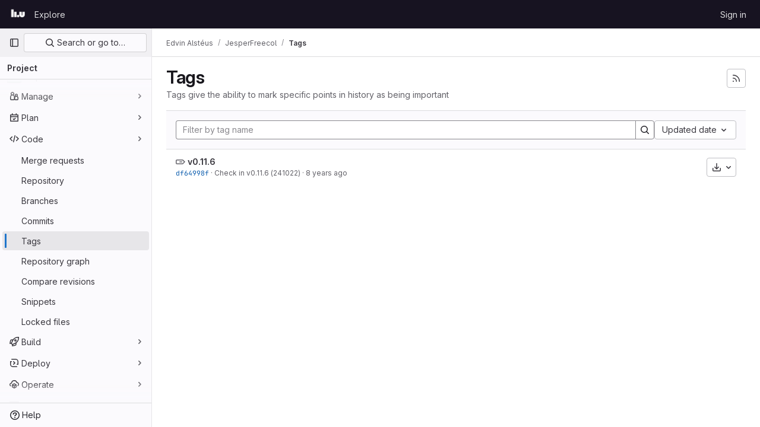

--- FILE ---
content_type: application/javascript
request_url: https://gitlab.liu.se/assets/webpack/pages.projects.tags.index.aa32e624.chunk.js
body_size: 14694
content:
(this.webpackJsonp=this.webpackJsonp||[]).push([[1097,21],{324:function(t,e,o){o("HVBj"),o("tGlJ"),t.exports=o("RePu")},"3A1J":function(t,e,o){"use strict";o.d(e,"a",(function(){return d}));var s=o("lHJB"),n=o("4lAS"),i=o("EldY"),r=o("Pyw5"),l=o.n(r);const a={name:"ClearIconButton",components:{GlButton:n.a},directives:{GlTooltip:s.a},props:{title:{type:String,required:!1,default:()=>Object(i.b)("ClearIconButton.title","Clear")},tooltipContainer:{required:!1,default:!1,validator:t=>!1===t||"string"==typeof t||t instanceof HTMLElement}}};const d=l()({render:function(){var t=this.$createElement;return(this._self._c||t)("gl-button",this._g({directives:[{name:"gl-tooltip",rawName:"v-gl-tooltip.hover",value:{container:this.tooltipContainer},expression:"{ container: tooltipContainer }",modifiers:{hover:!0}}],staticClass:"gl-clear-icon-button",attrs:{variant:"default",category:"tertiary",size:"small",name:"clear",icon:"clear",title:this.title,"aria-label":this.title}},this.$listeners))},staticRenderFns:[]},void 0,a,void 0,!1,void 0,!1,void 0,void 0,void 0)},"3CjL":function(t,e,o){var s=o("6+df"),n=o("3ftC");t.exports=function(t,e,o){return void 0===o&&(o=e,e=void 0),void 0!==o&&(o=(o=n(o))==o?o:0),void 0!==e&&(e=(e=n(e))==e?e:0),s(n(t),e,o)}},"3fen":function(t,e,o){"use strict";o.d(e,"a",(function(){return c})),o.d(e,"b",(function(){return l})),o.d(e,"c",(function(){return u}));var s=o("6npM"),n=o.n(s),i=o("lx39"),r=o.n(i);const l=t=>Boolean(t)&&(r()(t.value)||n()(t.value)||null===t.value),a=function(){let{options:t}=arguments.length>0&&void 0!==arguments[0]?arguments[0]:{};return Array.isArray(t)&&t.every(l)},d=t=>t.length===new Set(t).size,c=t=>t.flatMap(t=>l(t)?t:t.options),u=t=>(t=>t.every(l)||t.every(a))(t)&&(t=>d(c(t).map(t=>{let{value:e}=t;return e})))(t)&&(t=>d(t.filter(a).map(t=>{let{text:e}=t;return e})))(t)},"4Lh3":function(t,e,o){"use strict";o("3UXl"),o("iyoE");var s=o("Bo17"),n=o("fSQg"),i=o("lHJB"),r=o("/lV4"),l={components:{GlDisclosureDropdown:s.a,GlDisclosureDropdownGroup:n.a},directives:{GlTooltip:i.a},props:{downloadLinks:{type:Array,required:!0},downloadArtifacts:{type:Array,required:!0},cssClass:{type:String,required:!1,default:""}},computed:{hasDownloadLinks(){return this.downloadLinks.length},hasDownloadArtifacts(){return this.downloadArtifacts.length},showDownloadArtifactsBorder(){return this.hasDownloadLinks>0},sourceCodeGroup(){const t=this.downloadLinks.map((function(t){return{text:t.text,href:t.path,extraAttrs:{rel:"nofollow",download:""}}}));return{name:this.$options.i18n.downloadSourceCode,items:t}},artifactsGroup(){const t=this.downloadArtifacts.map((function(t){return{text:t.text,href:t.path,extraAttrs:{rel:"nofollow",download:""}}}));return{name:this.$options.i18n.downloadArtifacts,items:t}}},methods:{closeDropdown(){this.$refs.dropdown.close()}},i18n:{defaultLabel:Object(r.__)("Download"),downloadSourceCode:Object(r.__)("Download source code"),downloadArtifacts:Object(r.__)("Download artifacts")}},a=o("tBpV"),d=Object(a.a)(l,(function(){var t=this,e=t._self._c;return e("gl-disclosure-dropdown",{directives:[{name:"gl-tooltip",rawName:"v-gl-tooltip.hover",modifiers:{hover:!0}}],ref:"dropdown",class:t.cssClass,attrs:{"toggle-text":t.$options.i18n.defaultLabel,title:t.$options.i18n.defaultLabel,category:"secondary",placement:"bottom-end",icon:"download","text-sr-only":"","fluid-width":"","data-testid":"download-source-code-button","auto-close":!1}},[t.hasDownloadLinks?e("gl-disclosure-dropdown-group",{attrs:{group:t.sourceCodeGroup,"data-testid":"source-code-group"},on:{action:t.closeDropdown}}):t._e(),t._v(" "),t.hasDownloadArtifacts?e("gl-disclosure-dropdown-group",{attrs:{group:t.artifactsGroup,bordered:t.showDownloadArtifactsBorder,"data-testid":"artifacts-group"},on:{action:t.closeDropdown}}):t._e()],1)}),[],!1,null,null,null);e.a=d.exports},"59DU":function(t,e){t.exports=function(t){return null==t}},"6+df":function(t,e){t.exports=function(t,e,o){return t==t&&(void 0!==o&&(t=t<=o?t:o),void 0!==e&&(t=t>=e?t:e)),t}},"7z1+":function(t,e,o){"use strict";o.d(e,"a",(function(){return p})),o.d(e,"b",(function(){return c})),o.d(e,"c",(function(){return d})),o.d(e,"d",(function(){return u}));var s=o("ewH8"),n=o("KFC0"),i=o.n(n),r=o("lx39"),l=o.n(r),a=o("BglX");const d=t=>Boolean(t)&&(t=>{var e;return(null==t||null===(e=t.text)||void 0===e?void 0:e.length)>0&&!Array.isArray(null==t?void 0:t.items)})(t),c=t=>Boolean(t)&&Array.isArray(t.items)&&Boolean(t.items.length)&&t.items.every(d),u=t=>t.every(d)||t.every(c),g=t=>{const e=t();if(!Array.isArray(e))return!1;const o=e.filter(t=>t.tag);return o.length&&o.every(t=>(t=>{var e,o;return Boolean(t)&&(o=(null===(e=t.componentOptions)||void 0===e?void 0:e.tag)||t.tag,["gl-disclosure-dropdown-group","gl-disclosure-dropdown-item","li"].includes(o))})(t))},h=t=>{const e=t(),o=e.find(t=>Array.isArray(t.children)&&t.children.length);return(o?o.children:e).filter(t=>!l()(t.text)||t.text.trim().length>0).every(t=>(t=>{var e;return[a.c,a.b].includes(null===(e=t.type)||void 0===e?void 0:e.name)||"li"===t.type})(t))},p=t=>!!i()(t)&&(s.default.version.startsWith("3")?h(t):g(t))},BglX:function(t,e,o){"use strict";o.d(e,"a",(function(){return i})),o.d(e,"b",(function(){return n})),o.d(e,"c",(function(){return s}));const s="GlDisclosureDropdownItem",n="GlDisclosureDropdownGroup",i={top:"top",bottom:"bottom"}},Bo17:function(t,e,o){"use strict";o.d(e,"a",(function(){return y}));var s=o("3CjL"),n=o.n(s),i=o("o4PY"),r=o.n(i),l=o("Qog8"),a=o("V5u/"),d=o("XBTk"),c=o("qaCH"),u=o("XiQx"),g=o("fSQg"),h=o("7z1+"),p=o("Pyw5"),f=o.n(p);const m="."+c.a,b="."+u.a;const v={name:"GlDisclosureDropdown",events:{GL_DROPDOWN_SHOWN:a.i,GL_DROPDOWN_HIDDEN:a.h,GL_DROPDOWN_BEFORE_CLOSE:a.e,GL_DROPDOWN_FOCUS_CONTENT:a.g},components:{GlBaseDropdown:c.b,GlDisclosureDropdownItem:u.b,GlDisclosureDropdownGroup:g.a},props:{items:{type:Array,required:!1,default:()=>[],validator:h.d},toggleText:{type:String,required:!1,default:""},textSrOnly:{type:Boolean,required:!1,default:!1},category:{type:String,required:!1,default:d.o.primary,validator:t=>t in d.o},variant:{type:String,required:!1,default:d.z.default,validator:t=>t in d.z},size:{type:String,required:!1,default:"medium",validator:t=>t in d.p},icon:{type:String,required:!1,default:""},disabled:{type:Boolean,required:!1,default:!1},loading:{type:Boolean,required:!1,default:!1},toggleId:{type:String,required:!1,default:()=>r()("dropdown-toggle-btn-")},toggleClass:{type:[String,Array,Object],required:!1,default:null},noCaret:{type:Boolean,required:!1,default:!1},placement:{type:String,required:!1,default:"bottom-start",validator:t=>Object.keys(d.y).includes(t)},toggleAriaLabelledBy:{type:String,required:!1,default:null},listAriaLabelledBy:{type:String,required:!1,default:null},block:{type:Boolean,required:!1,default:!1},dropdownOffset:{type:[Number,Object],required:!1,default:void 0},fluidWidth:{type:Boolean,required:!1,default:!1},autoClose:{type:Boolean,required:!1,default:!0},positioningStrategy:{type:String,required:!1,default:a.k,validator:t=>[a.k,a.l].includes(t)},startOpened:{type:Boolean,required:!1,default:!1}},data:()=>({disclosureId:r()("disclosure-"),nextFocusedItemIndex:null}),computed:{disclosureTag(){var t;return null!==(t=this.items)&&void 0!==t&&t.length||Object(h.a)(this.$scopedSlots.default||this.$slots.default)?"ul":"div"},hasCustomToggle(){return Boolean(this.$scopedSlots.toggle)}},mounted(){this.startOpened&&this.open()},methods:{open(){this.$refs.baseDropdown.open()},close(){this.$refs.baseDropdown.close()},onShow(){this.$emit(a.i)},onBeforeClose(t){this.$emit(a.e,t)},onHide(){this.$emit(a.h),this.nextFocusedItemIndex=null},onKeydown(t){const{code:e}=t,o=this.getFocusableListItemElements();if(o.length<1)return;let s=!0;e===a.j?this.focusItem(0,o):e===a.c?this.focusItem(o.length-1,o):e===a.b?this.focusNextItem(t,o,-1):e===a.a?this.focusNextItem(t,o,1):e===a.d||e===a.m?this.handleAutoClose(t):s=!1,s&&Object(l.k)(t)},getFocusableListItemElements(){var t;const e=null===(t=this.$refs.content)||void 0===t?void 0:t.querySelectorAll(b);return Object(l.c)(Array.from(e||[]))},focusNextItem(t,e,o){const{target:s}=t,i=e.indexOf(s),r=n()(i+o,0,e.length-1);this.focusItem(r,e)},focusItem(t,e){var o;this.nextFocusedItemIndex=t,null===(o=e[t])||void 0===o||o.focus()},closeAndFocus(){this.$refs.baseDropdown.closeAndFocus()},handleAction(t){window.requestAnimationFrame(()=>{this.$emit("action",t)})},handleAutoClose(t){this.autoClose&&t.target.closest(b)&&t.target.closest(m)===this.$refs.baseDropdown.$el&&this.closeAndFocus()},uniqueItemId:()=>r()("disclosure-item-"),isItem:h.c},GL_DROPDOWN_CONTENTS_CLASS:a.f};const y=f()({render:function(){var t=this,e=t.$createElement,o=t._self._c||e;return o("gl-base-dropdown",{ref:"baseDropdown",staticClass:"gl-disclosure-dropdown",attrs:{"aria-labelledby":t.toggleAriaLabelledBy,"arrow-element":t.$refs.disclosureArrow,"toggle-id":t.toggleId,"toggle-text":t.toggleText,"toggle-class":t.toggleClass,"text-sr-only":t.textSrOnly,category:t.category,variant:t.variant,size:t.size,icon:t.icon,disabled:t.disabled,loading:t.loading,"no-caret":t.noCaret,placement:t.placement,block:t.block,offset:t.dropdownOffset,"fluid-width":t.fluidWidth,"positioning-strategy":t.positioningStrategy},on:t._d({},[t.$options.events.GL_DROPDOWN_SHOWN,t.onShow,t.$options.events.GL_DROPDOWN_HIDDEN,t.onHide,t.$options.events.GL_DROPDOWN_BEFORE_CLOSE,t.onBeforeClose,t.$options.events.GL_DROPDOWN_FOCUS_CONTENT,t.onKeydown]),scopedSlots:t._u([t.hasCustomToggle?{key:"toggle",fn:function(){return[t._t("toggle")]},proxy:!0}:null],null,!0)},[t._v(" "),t._t("header"),t._v(" "),o(t.disclosureTag,{ref:"content",tag:"component",class:t.$options.GL_DROPDOWN_CONTENTS_CLASS,attrs:{id:t.disclosureId,"aria-labelledby":t.listAriaLabelledBy||t.toggleId,"data-testid":"disclosure-content",tabindex:"-1"},on:{keydown:t.onKeydown,click:t.handleAutoClose}},[t._t("default",(function(){return[t._l(t.items,(function(e,s){return[t.isItem(e)?[o("gl-disclosure-dropdown-item",{key:t.uniqueItemId(),attrs:{item:e},on:{action:t.handleAction},scopedSlots:t._u(["list-item"in t.$scopedSlots?{key:"list-item",fn:function(){return[t._t("list-item",null,{item:e})]},proxy:!0}:null],null,!0)})]:[o("gl-disclosure-dropdown-group",{key:e.name,attrs:{bordered:0!==s,group:e},on:{action:t.handleAction},scopedSlots:t._u([t.$scopedSlots["group-label"]?{key:"group-label",fn:function(){return[t._t("group-label",null,{group:e})]},proxy:!0}:null,t.$scopedSlots["list-item"]?{key:"default",fn:function(){return t._l(e.items,(function(e){return o("gl-disclosure-dropdown-item",{key:t.uniqueItemId(),attrs:{item:e},on:{action:t.handleAction},scopedSlots:t._u([{key:"list-item",fn:function(){return[t._t("list-item",null,{item:e})]},proxy:!0}],null,!0)})}))},proxy:!0}:null],null,!0)})]]}))]}))],2),t._v(" "),t._t("footer")],2)},staticRenderFns:[]},void 0,v,void 0,!1,void 0,!1,void 0,void 0,void 0)},KnFb:function(t,e,o){"use strict";o.d(e,"a",(function(){return a}));const s=new Map,n=new Set;let i=null;const r=t=>{s.forEach((e,o)=>{let{callback:s,eventTypes:n}=e;const r="click"===t.type&&i||t;if(!o.contains(r.target)&&n.includes(t.type))try{s(t)}catch(t){0}}),"click"===t.type&&(i=null)},l=t=>{i=t};const a={bind:(t,e)=>{const{callback:o,eventTypes:a}=function(t){let{arg:e,value:o,modifiers:s}=t;const n=Object.keys(s);return{callback:o,eventTypes:n.length>0?n:["click"]}}(e);s.has(t)||(s.set(t,{callback:o,eventTypes:a}),(t=>{t.forEach(t=>{n.has(t)||("click"===t&&document.addEventListener("mousedown",l),document.addEventListener(t,r,{capture:!0}),n.add(t))}),i=null})(a))},unbind:t=>{const e=s.get(t);var o;e&&(s.delete(t),(o=e.eventTypes).forEach(t=>{n.has(t)&&[...s.values()].every(e=>{let{eventTypes:o}=e;return!o.includes(t)})&&(document.removeEventListener(t,r),n.delete(t))}),o.includes("click")&&!n.has("click")&&document.removeEventListener("mousedown",l))}}},LMtk:function(t,e,o){"use strict";o.d(e,"a",(function(){return b}));var s=o("ewH8"),n=o("1cpz"),i=o("4lAS"),r=o("PrLL"),l=o("30su"),a=o("NmEs"),d=o("Qhxq"),c=o("/lV4"),u=o("7xOh"),g=Object(u.a)();const h={modalTitle:Object(c.s__)("TagsPage|Permanently delete tag?"),modalTitleProtectedTag:Object(c.s__)("TagsPage|Permanently delete protected tag?"),modalMessage:Object(c.s__)("TagsPage|Deleting the %{strongStart}%{tagName}%{strongEnd} tag cannot be undone."),modalMessageProtectedTag:Object(c.s__)("TagsPage|Deleting the %{strongStart}%{tagName}%{strongEnd} protected tag cannot be undone."),cancelButtonText:Object(c.s__)("TagsPage|Cancel, keep tag"),confirmationText:Object(c.s__)("TagsPage|Are you sure you want to delete this tag?"),confirmationTextProtectedTag:Object(c.s__)("TagsPage|Please type the following to confirm:"),deleteButtonText:Object(c.s__)("TagsPage|Yes, delete tag"),deleteButtonTextProtectedTag:Object(c.s__)("TagsPage|Yes, delete protected tag")};var p={csrf:d.a,components:{GlModal:n.a,GlButton:i.a,GlFormInput:r.a,GlSprintf:l.a},data:()=>({isProtected:!1,tagName:"",path:"",enteredTagName:"",modalId:"delete-tag-modal"}),computed:{title(){const t=this.isProtected?this.$options.i18n.modalTitleProtectedTag:this.$options.i18n.modalTitle;return Object(c.sprintf)(t,{tagName:this.tagName})},message(){const t=this.isProtected?this.$options.i18n.modalMessageProtectedTag:this.$options.i18n.modalMessage;return Object(c.sprintf)(t,{tagName:this.tagName})},undoneWarning(){return Object(c.sprintf)(this.$options.i18n.undoneWarning,{buttonText:this.buttonText})},confirmationText(){return Object(c.sprintf)(this.$options.i18n.confirmationText,{tagName:this.tagName})},buttonText(){return this.isProtected?this.$options.i18n.deleteButtonTextProtectedTag:this.$options.i18n.deleteButtonText},tagNameConfirmed(){return this.enteredTagName===this.tagName},deleteButtonDisabled(){return this.isProtected&&!this.tagNameConfirmed}},mounted(){g.$on("openModal",this.openModal);for(const t of document.querySelectorAll(".js-delete-tag-button"))t.addEventListener("click",this.deleteTagBtnListener.bind(this,t))},destroyed(){g.$off("openModal",this.openModal);for(const t of document.querySelectorAll(".js-delete-tag-button"))t.removeEventListener("click",this.deleteTagBtnListener.bind(this,t))},methods:{deleteTagBtnListener(t){return this.openModal({...t.dataset,isProtected:Object(a.K)(t.dataset.isProtected)})},openModal({isProtected:t,tagName:e,path:o}){this.enteredTagName="",this.isProtected=t,this.tagName=e,this.path=o,this.$refs.modal.show()},submitForm(){this.deleteButtonDisabled||this.$refs.form.submit()},closeModal(){this.$refs.modal.hide()}},i18n:h},f=o("tBpV"),m=Object(f.a)(p,(function(){var t=this,e=t._self._c;return e("gl-modal",{ref:"modal",attrs:{size:"sm","modal-id":t.modalId,title:t.title},scopedSlots:t._u([{key:"modal-footer",fn:function(){return[e("div",{staticClass:"gl-m-0 gl-flex gl-flex-row gl-flex-wrap gl-justify-end"},[e("gl-button",{attrs:{"data-testid":"delete-tag-cancel-button"},on:{click:t.closeModal}},[t._v("\n        "+t._s(t.$options.i18n.cancelButtonText)+"\n      ")]),t._v(" "),e("div",{staticClass:"gl-mr-3"}),t._v(" "),e("gl-button",{ref:"deleteTagButton",attrs:{disabled:t.deleteButtonDisabled,variant:"danger","data-testid":"delete-tag-confirmation-button"},on:{click:t.submitForm}},[t._v(t._s(t.buttonText))])],1)]},proxy:!0}])},[e("div",{attrs:{"data-testid":"modal-message"}},[e("gl-sprintf",{attrs:{message:t.message},scopedSlots:t._u([{key:"strong",fn:function({content:o}){return[e("strong",[t._v(" "+t._s(o)+" ")])]}}])})],1),t._v(" "),e("p",{staticClass:"gl-mt-4"},[e("gl-sprintf",{attrs:{message:t.confirmationText},scopedSlots:t._u([{key:"strong",fn:function({content:o}){return[e("strong",[t._v("\n          "+t._s(o)+"\n        ")])]}}])})],1),t._v(" "),e("form",{ref:"form",attrs:{action:t.path,method:"post"},on:{submit:function(e){return e.preventDefault(),t.submitForm.apply(null,arguments)}}},[t.isProtected?e("div",{staticClass:"gl-mt-4"},[e("p",[e("gl-sprintf",{attrs:{message:t.$options.i18n.confirmationTextProtectedTag},scopedSlots:t._u([{key:"strong",fn:function({content:e}){return[t._v("\n            "+t._s(e)+"\n          ")]}}],null,!1,777410153)}),t._v(" "),e("code",[t._v(" "+t._s(t.tagName)+" ")]),t._v(" "),e("gl-form-input",{staticClass:"gl-mt-4",attrs:{name:"delete_tag_input",type:"text","aria-labelledby":"input-label",autocomplete:"off"},model:{value:t.enteredTagName,callback:function(e){t.enteredTagName=e},expression:"enteredTagName"}})],1)]):t._e(),t._v(" "),e("input",{ref:"method",attrs:{type:"hidden",name:"_method",value:"delete"}}),t._v(" "),e("input",{attrs:{type:"hidden",name:"authenticity_token"},domProps:{value:t.$options.csrf.token}})])])}),[],!1,null,null,null).exports;function b(){const t=document.querySelector(".js-delete-tag-modal");return!!t&&new s.default({el:t,render:t=>t(m)})}},RePu:function(t,e,o){"use strict";o.r(e);o("byxs");var s=o("ewH8"),n=o("ZFQw"),i=(o("3UXl"),o("iyoE"),o("crTv")),r=o("t1Vs"),l=o("3twG"),a=o("/lV4"),d={i18n:{searchPlaceholder:Object(a.s__)("TagsPage|Filter by tag name")},components:{GlCollapsibleListbox:i.a,GlSearchBoxByClick:r.a},inject:["sortOptions","filterTagsPath"],data:()=>({selectedKey:"updated_desc",searchTerm:""}),computed:{selectedSortMethod(){return this.sortOptions[this.selectedKey]},sortOptionsListboxItems(){return Object.entries(this.sortOptions).map((function([t,e]){return{value:t,text:e}}))}},created(){const t=Object(l.q)("sort"),e=Object(l.q)("search");t.length>0&&([this.selectedKey]=t),e.length>0&&([this.searchTerm]=e)},methods:{visitUrlFromOption(t){this.selectedKey=t;const e={};e.search=this.searchTerm.length>0?this.searchTerm:null,e.sort=t;const o=Object(l.B)(e,this.filterTagsPath);Object(l.T)(o)}}},c=o("tBpV"),u=Object(c.a)(d,(function(){var t=this,e=t._self._c;return e("div",{staticClass:"gl-flex gl-flex-col gl-gap-3 md:gl-flex-row"},[e("gl-search-box-by-click",{attrs:{placeholder:t.$options.i18n.searchPlaceholder},on:{submit:function(e){return t.visitUrlFromOption(t.selectedKey)}},model:{value:t.searchTerm,callback:function(e){t.searchTerm=e},expression:"searchTerm"}}),t._v(" "),e("gl-collapsible-listbox",{attrs:{"data-testid":"tags-dropdown",items:t.sortOptionsListboxItems,placement:"bottom-end","toggle-text":t.selectedSortMethod,"toggle-сlass":"gl-w-full"},on:{select:t.visitUrlFromOption},model:{value:t.selectedKey,callback:function(e){t.selectedKey=e},expression:"selectedKey"}})],1)}),[],!1,null,null,null).exports;Object(n.a)();var g=o("LMtk");Object(g.a)(),function(){const t=document.getElementById("js-tags-sort-dropdown");t&&function(t){const{sortOptions:e,filterTagsPath:o}=t.dataset;new s.default({el:t,name:"SortTagsDropdownApp",components:{SortDropdown:u},provide:{sortOptions:JSON.parse(e),filterTagsPath:o},render:function(t){return t(u)}})}(t)}()},"V5u/":function(t,e,o){"use strict";o.d(e,"a",(function(){return l})),o.d(e,"b",(function(){return a})),o.d(e,"c",(function(){return d})),o.d(e,"d",(function(){return c})),o.d(e,"e",(function(){return i})),o.d(e,"f",(function(){return f})),o.d(e,"g",(function(){return r})),o.d(e,"h",(function(){return n})),o.d(e,"i",(function(){return s})),o.d(e,"j",(function(){return u})),o.d(e,"k",(function(){return h})),o.d(e,"l",(function(){return p})),o.d(e,"m",(function(){return g}));const s="shown",n="hidden",i="beforeClose",r="focusContent",l="ArrowDown",a="ArrowUp",d="End",c="Enter",u="Home",g="Space",h="absolute",p="fixed",f="gl-new-dropdown-contents"},XiQx:function(t,e,o){"use strict";o.d(e,"a",(function(){return u})),o.d(e,"b",(function(){return h}));var s=o("0M2I"),n=o("V5u/"),i=o("Qog8"),r=o("XBTk"),l=o("7z1+"),a=o("BglX"),d=o("Pyw5"),c=o.n(d);const u="gl-new-dropdown-item";const g={name:a.c,ITEM_CLASS:u,components:{BLink:s.a},props:{item:{type:Object,required:!1,default:null,validator:l.c},variant:{type:String,default:null,validator:t=>void 0!==r.x[t],required:!1}},computed:{isLink(){var t,e;return"string"==typeof(null===(t=this.item)||void 0===t?void 0:t.href)||"string"==typeof(null===(e=this.item)||void 0===e?void 0:e.to)},isCustomContent(){return Boolean(this.$scopedSlots.default)},itemComponent(){const{item:t}=this;return this.isLink?{is:s.a,attrs:{href:t.href,to:t.to,...t.extraAttrs},listeners:{click:this.action}}:{is:"button",attrs:{...null==t?void 0:t.extraAttrs,type:"button"},listeners:{click:()=>{var e;null==t||null===(e=t.action)||void 0===e||e.call(void 0,t),this.action()}}}},listIndex(){var t,e;return null!==(t=this.item)&&void 0!==t&&null!==(e=t.extraAttrs)&&void 0!==e&&e.disabled?null:0},componentIndex(){var t,e;return null!==(t=this.item)&&void 0!==t&&null!==(e=t.extraAttrs)&&void 0!==e&&e.disabled?null:-1},itemVariant(){var t;return this.variant||(null===(t=this.item)||void 0===t?void 0:t.variant)},classes(){var t,e;return[this.$options.ITEM_CLASS,null!==(t=null===(e=this.item)||void 0===e?void 0:e.wrapperClass)&&void 0!==t?t:"",this.itemVariant&&"default"!==this.itemVariant?"gl-new-dropdown-item-"+this.itemVariant:""]},wrapperListeners(){const t={keydown:this.onKeydown};return this.isCustomContent&&(t.click=this.action),t}},methods:{onKeydown(t){const{code:e}=t;if(e===n.d||e===n.m)if(this.isCustomContent)this.action();else{Object(i.k)(t);const e=new MouseEvent("click",{bubbles:!0,cancelable:!0});var o;if(this.isLink)this.$refs.item.$el.dispatchEvent(e);else null===(o=this.$refs.item)||void 0===o||o.dispatchEvent(e)}},action(){this.$emit("action",this.item)}}};const h=c()({render:function(){var t=this,e=t.$createElement,o=t._self._c||e;return o("li",t._g({class:t.classes,attrs:{tabindex:t.listIndex,"data-testid":"disclosure-dropdown-item"}},t.wrapperListeners),[t._t("default",(function(){return[o(t.itemComponent.is,t._g(t._b({ref:"item",tag:"component",staticClass:"gl-new-dropdown-item-content",attrs:{tabindex:t.componentIndex}},"component",t.itemComponent.attrs,!1),t.itemComponent.listeners),[o("span",{staticClass:"gl-new-dropdown-item-text-wrapper"},[t._t("list-item",(function(){return[t._v("\n          "+t._s(t.item.text)+"\n        ")]}))],2)])]}))],2)},staticRenderFns:[]},void 0,g,void 0,!1,void 0,!1,void 0,void 0,void 0)},ZFQw:function(t,e,o){"use strict";o.d(e,"a",(function(){return i}));o("ZzK0"),o("z6RN"),o("BzOf"),o("byxs");var s=o("ewH8"),n=o("4Lh3");function i(){return document.querySelectorAll(".js-source-code-dropdown").forEach((function(t,e){const{downloadLinks:o,downloadArtifacts:i,cssClass:r}=t.dataset;return new s.default({el:t,name:"SourceCodeDropdown"+(e+1),provide:{downloadLinks:o,downloadArtifacts:i,cssClass:r},render:t=>t(n.a,{props:{downloadLinks:JSON.parse(o)||[],downloadArtifacts:JSON.parse(i)||[],cssClass:r}})})}))}},crTv:function(t,e,o){"use strict";o.d(e,"a",(function(){return A}));var s=o("3CjL"),n=o.n(s),i=o("o4PY"),r=o.n(i),l=o("59DU"),a=o.n(l),d=o("Qog8"),c=o("V5u/"),u=o("XBTk"),g=o("4lAS"),h=o("FkSe"),p=o("ehHk"),f=o("iN9h"),m=o("qaCH"),b=o("EldY"),v=o("zjrD"),y=o("3A1J"),x=o("s1D3"),w=o("Pyw5"),_=o.n(w);const S={name:"GlListboxSearchInput",components:{GlClearIconButton:y.a,GlIcon:x.a},model:{prop:"value",event:"input"},props:{value:{type:String,required:!1,default:""},placeholder:{type:String,required:!1,default:"Search"}},computed:{hasValue(){return Boolean(this.value.length)},inputListeners(){return{...this.$listeners,input:t=>{this.$emit("input",t.target.value)}}}},methods:{clearInput(){this.$emit("input",""),this.focusInput()},focusInput(){this.$refs.input.focus()}}};const O=_()({render:function(){var t=this,e=t.$createElement,o=t._self._c||e;return o("div",{staticClass:"gl-listbox-search"},[o("gl-icon",{staticClass:"gl-listbox-search-icon",attrs:{name:"search-sm",size:12}}),t._v(" "),o("input",t._g({ref:"input",staticClass:"gl-listbox-search-input",attrs:{type:"search","aria-label":t.placeholder,placeholder:t.placeholder},domProps:{value:t.value}},t.inputListeners)),t._v(" "),t.hasValue?o("gl-clear-icon-button",{staticClass:"gl-listbox-search-clear-button",on:{click:function(e){return e.stopPropagation(),t.clearInput.apply(null,arguments)}}}):t._e()],1)},staticRenderFns:[]},void 0,S,void 0,!1,void 0,!1,void 0,void 0,void 0);const C={name:"GlListboxGroup",props:{name:{type:String,required:!0},textSrOnly:{type:Boolean,required:!1,default:!1}},created(){this.nameId=r()("gl-listbox-group-")}};const B=_()({render:function(){var t=this,e=t.$createElement,o=t._self._c||e;return o("ul",{staticClass:"gl-mb-0 gl-pl-0",attrs:{role:"group","aria-labelledby":t.nameId}},[o("li",{staticClass:"gl-pb-2 gl-pl-4 gl-pt-3 gl-text-sm gl-font-bold gl-text-strong",class:{"gl-sr-only":t.textSrOnly},attrs:{id:t.nameId,role:"presentation"}},[t._t("group-label",(function(){return[t._v(t._s(t.name))]}))],2),t._v(" "),t._t("default")],2)},staticRenderFns:[]},void 0,C,void 0,!1,void 0,!1,void 0,void 0,void 0);var I=o("3fen");const k=Symbol("null-key"),T=["gl-border-t-1","gl-border-t-solid","gl-border-t-dropdown-divider","gl-pt-1","gl-mt-2"];const $={name:"GlCollapsibleListbox",HEADER_ITEMS_BORDER_CLASSES:["gl-border-b-1","gl-border-b-solid","gl-border-b-dropdown-divider"],events:{GL_DROPDOWN_SHOWN:c.i,GL_DROPDOWN_HIDDEN:c.h},components:{GlBaseDropdown:m.b,GlListboxItem:v.a,GlListboxGroup:B,GlButton:g.a,GlSearchBoxByType:f.a,GlListboxSearchInput:O,GlLoadingIcon:h.a,GlIntersectionObserver:p.a},model:{prop:"selected",event:"select"},props:{items:{type:Array,required:!1,default:()=>[],validator:I.c},selected:{type:[Array,String,Number],required:!1,default:()=>[]},multiple:{type:Boolean,required:!1,default:!1},toggleText:{type:String,required:!1,default:""},textSrOnly:{type:Boolean,required:!1,default:!1},headerText:{type:String,required:!1,default:""},category:{type:String,required:!1,default:u.o.primary,validator:t=>t in u.o},variant:{type:String,required:!1,default:u.z.default,validator:t=>t in u.z},size:{type:String,required:!1,default:"medium",validator:t=>t in u.p},icon:{type:String,required:!1,default:""},disabled:{type:Boolean,required:!1,default:!1},loading:{type:Boolean,required:!1,default:!1},toggleClass:{type:[String,Array,Object],required:!1,default:null},noCaret:{type:Boolean,required:!1,default:!1},placement:{type:String,required:!1,default:"bottom-start",validator:t=>Object.keys(u.y).includes(t)},isCheckCentered:{type:Boolean,required:!1,default:!1},toggleId:{type:String,required:!1,default:null},toggleAriaLabelledBy:{type:String,required:!1,default:null},listAriaLabelledBy:{type:String,required:!1,default:null},searchable:{type:Boolean,required:!1,default:!1},searching:{type:Boolean,required:!1,default:!1},infiniteScroll:{type:Boolean,required:!1,default:!1},totalItems:{type:Number,required:!1,default:null},infiniteScrollLoading:{type:Boolean,required:!1,default:!1},noResultsText:{type:String,required:!1,default:"No results found"},searchPlaceholder:{type:String,required:!1,default:"Search"},resetButtonLabel:{type:String,required:!1,default:""},showSelectAllButtonLabel:{type:String,required:!1,default:""},block:{type:Boolean,required:!1,default:!1},dropdownOffset:{type:[Number,Object],required:!1,default:void 0},fluidWidth:{type:Boolean,required:!1,default:!1},positioningStrategy:{type:String,required:!1,default:c.k,validator:t=>[c.k,c.l].includes(t)},startOpened:{type:Boolean,required:!1,default:!1},srOnlyResultsLabel:{type:Function,required:!1,default:Object(b.c)("GlCollapsibleListbox.srOnlyResultsLabel","%d result","%d results")}},data:()=>({selectedValues:[],listboxId:r()("listbox-"),nextFocusedItemIndex:null,searchStr:"",topBoundaryVisible:!0,bottomBoundaryVisible:!0}),computed:{toggleIdComputed(){return this.toggleId||r()("dropdown-toggle-btn-")},listboxTag(){return!this.hasItems||Object(I.b)(this.items[0])?"ul":"div"},listboxClasses(){return{"top-scrim-visible":!this.topBoundaryVisible,"bottom-scrim-visible":!this.bottomBoundaryVisible,[c.f]:!0}},itemTag(){return"ul"===this.listboxTag?"li":"div"},flattenedOptions(){return Object(I.a)(this.items)},searchHasOptions(){return this.flattenedOptions.length>0&&this.searchStr},hasItems(){return this.items.length>0},listboxToggleText(){var t;return this.toggleText?this.toggleText:!this.multiple&&this.selectedValues.length?null===(t=this.flattenedOptions.find(t=>{let{value:e}=t;return e===this.selectedValues[0]}))||void 0===t?void 0:t.text:""},selectedIndices(){return this.selectedValues.map(t=>this.flattenedOptions.findIndex(e=>{let{value:o}=e;return o===t})).sort()},showList(){return this.flattenedOptions.length&&!this.searching},showNoResultsText(){return!this.flattenedOptions.length&&!this.searching},announceSRSearchResults(){return this.searchable&&!this.showNoResultsText},headerId(){return this.headerText&&r()("listbox-header-")},showResetButton(){return!!this.resetButtonLabel&&(!!this.hasItems&&(!(!this.selected||0===this.selected.length)&&!this.showSelectAllButton))},showSelectAllButton(){return!!this.showSelectAllButtonLabel&&(!!this.multiple&&(!!this.hasItems&&this.selected.length!==this.flattenedOptions.length))},showIntersectionObserver(){return this.infiniteScroll&&!this.infiniteScrollLoading&&!this.loading&&!this.searching},hasCustomToggle(){return Boolean(this.$scopedSlots.toggle)},hasSelection(){return Boolean(this.selectedValues.length)},toggleButtonClasses(){const t=[this.toggleClass];return this.hasSelection||t.push("!gl-text-subtle"),t},hasHeader(){return this.headerText||this.searchable},hasFooter(){return Boolean(this.$scopedSlots.footer)}},watch:{selected:{immediate:!0,handler(t){Array.isArray(t)?this.selectedValues=[...t]:this.selectedValues=a()(t)?[]:[t]}},items:{handler(){this.$nextTick(()=>{this.observeScroll(),this.searchHasOptions?this.nextFocusedItemIndex=0:this.nextFocusedItemIndex=null})}}},mounted(){this.startOpened&&this.open(),this.observeScroll()},beforeDestroy(){var t;null===(t=this.scrollObserver)||void 0===t||t.disconnect()},methods:{open(){this.$refs.baseDropdown.open()},close(){this.$refs.baseDropdown.close()},groupClasses:t=>0===t?null:T,onShow(){var t;this.searchable?(this.focusSearchInput(),this.searchHasOptions&&(this.nextFocusedItemIndex=0)):this.focusItem(null!==(t=this.selectedIndices[0])&&void 0!==t?t:0,this.getFocusableListItemElements());this.$emit(c.i)},onHide(){this.$emit(c.h),this.nextFocusedItemIndex=null},onKeydown(t){const{code:e,target:o}=t,s=this.getFocusableListItemElements();if(s.length<1)return;let n=!0;const i=o.matches(".gl-listbox-search-input");if(e===c.j){if(i)return;this.focusItem(0,s)}else if(e===c.c){if(i)return;this.focusItem(s.length-1,s)}else if(e===c.b){if(i)return;this.searchable&&0===s.indexOf(o)?(this.focusSearchInput(),this.searchHasOptions||(this.nextFocusedItemIndex=null)):this.focusNextItem(t,s,-1)}else if(e===c.a)i?this.focusItem(0,s):this.focusNextItem(t,s,1);else if(e===c.d&&i){if(this.searchHasOptions&&s.length>0){const t=this.flattenedOptions[0];this.onSelect(t,!this.isSelected(t))}n=!0}else n=!1;n&&Object(d.k)(t)},getFocusableListItemElements(){var t;const e=null===(t=this.$refs.list)||void 0===t?void 0:t.querySelectorAll('[role="option"]');return Array.from(e||[])},focusNextItem(t,e,o){const{target:s}=t,i=e.indexOf(s),r=n()(i+o,0,e.length-1);this.focusItem(r,e)},focusItem(t,e){var o;this.nextFocusedItemIndex=t,null===(o=e[t])||void 0===o||o.focus()},focusSearchInput(){this.$refs.searchBox.focusInput()},onSelect(t,e){this.multiple?this.onMultiSelect(t.value,e):this.onSingleSelect(t.value,e)},isHighlighted(t){return this.nextFocusedItemIndex===this.flattenedOptions.indexOf(t)},isSelected(t){return this.selectedValues.some(e=>e===t.value)},isFocused(t){return this.nextFocusedItemIndex===this.flattenedOptions.indexOf(t)},onSingleSelect(t,e){e&&this.$emit("select",t),this.closeAndFocus()},onMultiSelect(t,e){e?this.$emit("select",[...this.selectedValues,t]):this.$emit("select",this.selectedValues.filter(e=>e!==t))},search(t){this.$emit("search",t)},onResetButtonClicked(){this.$emit("reset")},onSelectAllButtonClicked(){this.$emit("select-all")},closeAndFocus(){this.$refs.baseDropdown.closeAndFocus()},onIntersectionObserverAppear(){this.$emit("bottom-reached")},listboxItemKey:t=>null===t.value?k:t.value,listboxItemMoreItemsAriaAttributes(t){return null===this.totalItems?{}:{"aria-setsize":this.totalItems,"aria-posinset":t+1}},observeScroll(){var t;const e={rootMargin:"8px",root:this.$refs.list,threshold:1};null===(t=this.scrollObserver)||void 0===t||t.disconnect();const o=new IntersectionObserver(t=>{t.forEach(t=>{var e;this[null===(e=t.target)||void 0===e?void 0:e.$__visibilityProp]=t.isIntersecting})},e),s=this.$refs["top-boundary"],n=this.$refs["bottom-boundary"];s&&(s.$__visibilityProp="topBoundaryVisible",o.observe(s)),n&&(n.$__visibilityProp="bottomBoundaryVisible",o.observe(n)),this.scrollObserver=o},isOption:I.b}};const A=_()({render:function(){var t=this,e=t.$createElement,o=t._self._c||e;return o("gl-base-dropdown",{ref:"baseDropdown",attrs:{"aria-haspopup":"listbox","aria-labelledby":t.toggleAriaLabelledBy,block:t.block,"toggle-id":t.toggleIdComputed,"toggle-text":t.listboxToggleText,"toggle-class":t.toggleButtonClasses,"text-sr-only":t.textSrOnly,category:t.category,variant:t.variant,size:t.size,icon:t.icon,disabled:t.disabled,loading:t.loading,"no-caret":t.noCaret,placement:t.placement,offset:t.dropdownOffset,"fluid-width":t.fluidWidth,"positioning-strategy":t.positioningStrategy},on:t._d({},[t.$options.events.GL_DROPDOWN_SHOWN,t.onShow,t.$options.events.GL_DROPDOWN_HIDDEN,t.onHide]),scopedSlots:t._u([t.hasCustomToggle?{key:"toggle",fn:function(){return[t._t("toggle")]},proxy:!0}:null],null,!0)},[t._v(" "),t.headerText?o("div",{staticClass:"gl-flex gl-min-h-8 gl-items-center !gl-p-4",class:t.$options.HEADER_ITEMS_BORDER_CLASSES},[o("div",{staticClass:"gl-grow gl-pr-2 gl-text-sm gl-font-bold gl-text-strong",attrs:{id:t.headerId,"data-testid":"listbox-header-text"}},[t._v("\n      "+t._s(t.headerText)+"\n    ")]),t._v(" "),t.showResetButton?o("gl-button",{staticClass:"!gl-m-0 !gl-w-auto gl-max-w-1/2 gl-flex-shrink-0 gl-text-ellipsis !gl-px-2 !gl-text-sm focus:!gl-focus-inset",attrs:{category:"tertiary",size:"small","data-testid":"listbox-reset-button"},on:{click:t.onResetButtonClicked}},[t._v("\n      "+t._s(t.resetButtonLabel)+"\n    ")]):t._e(),t._v(" "),t.showSelectAllButton?o("gl-button",{staticClass:"!gl-m-0 !gl-w-auto gl-max-w-1/2 gl-flex-shrink-0 gl-text-ellipsis !gl-px-2 !gl-text-sm focus:!gl-focus-inset",attrs:{category:"tertiary",size:"small","data-testid":"listbox-select-all-button"},on:{click:t.onSelectAllButtonClicked}},[t._v("\n      "+t._s(t.showSelectAllButtonLabel)+"\n    ")]):t._e()],1):t._e(),t._v(" "),t.searchable?o("div",{class:t.$options.HEADER_ITEMS_BORDER_CLASSES},[o("gl-listbox-search-input",{ref:"searchBox",class:{"gl-listbox-topmost":!t.headerText},attrs:{"data-testid":"listbox-search-input",placeholder:t.searchPlaceholder},on:{input:t.search,keydown:[function(e){if(!e.type.indexOf("key")&&t._k(e.keyCode,"enter",13,e.key,"Enter"))return null;e.preventDefault()},t.onKeydown]},model:{value:t.searchStr,callback:function(e){t.searchStr=e},expression:"searchStr"}}),t._v(" "),t.searching?o("gl-loading-icon",{staticClass:"gl-my-3",attrs:{"data-testid":"listbox-search-loader",size:"md"}}):t._e()],1):t._e(),t._v(" "),t.showList?o(t.listboxTag,{ref:"list",tag:"component",staticClass:"gl-new-dropdown-contents gl-new-dropdown-contents-with-scrim-overlay",class:t.listboxClasses,attrs:{id:t.listboxId,"aria-labelledby":t.listAriaLabelledBy||t.headerId||t.toggleIdComputed,role:"listbox",tabindex:"0"},on:{keydown:t.onKeydown}},[o(t.itemTag,{tag:"component",staticClass:"top-scrim-wrapper",attrs:{"aria-hidden":"true","data-testid":"top-scrim"}},[o("div",{staticClass:"top-scrim",class:{"top-scrim-light":!t.hasHeader,"top-scrim-dark":t.hasHeader}})]),t._v(" "),o(t.itemTag,{ref:"top-boundary",tag:"component",attrs:{"aria-hidden":"true"}}),t._v(" "),t._l(t.items,(function(e,s){return[t.isOption(e)?[o("gl-listbox-item",t._b({key:t.listboxItemKey(e),attrs:{"data-testid":"listbox-item-"+e.value,"is-highlighted":t.isHighlighted(e),"is-selected":t.isSelected(e),"is-focused":t.isFocused(e),"is-check-centered":t.isCheckCentered},on:{select:function(o){return t.onSelect(e,o)}}},"gl-listbox-item",t.listboxItemMoreItemsAriaAttributes(s),!1),[t._t("list-item",(function(){return[t._v("\n            "+t._s(e.text)+"\n          ")]}),{item:e})],2)]:[o("gl-listbox-group",{key:e.text,class:t.groupClasses(s),attrs:{name:e.text,"text-sr-only":e.textSrOnly},scopedSlots:t._u([t.$scopedSlots["group-label"]?{key:"group-label",fn:function(){return[t._t("group-label",null,{group:e})]},proxy:!0}:null],null,!0)},[t._v(" "),t._l(e.options,(function(e){return o("gl-listbox-item",{key:t.listboxItemKey(e),attrs:{"data-testid":"listbox-item-"+e.value,"is-highlighted":t.isHighlighted(e),"is-selected":t.isSelected(e),"is-focused":t.isFocused(e),"is-check-centered":t.isCheckCentered},on:{select:function(o){return t.onSelect(e,o)}}},[t._t("list-item",(function(){return[t._v("\n              "+t._s(e.text)+"\n            ")]}),{item:e})],2)}))],2)]]})),t._v(" "),t.infiniteScrollLoading?o(t.itemTag,{tag:"component"},[o("gl-loading-icon",{staticClass:"gl-my-3",attrs:{"data-testid":"listbox-infinite-scroll-loader",size:"md"}})],1):t._e(),t._v(" "),t.showIntersectionObserver?o("gl-intersection-observer",{on:{appear:t.onIntersectionObserverAppear}}):t._e(),t._v(" "),o(t.itemTag,{ref:"bottom-boundary",tag:"component",attrs:{"aria-hidden":"true"}}),t._v(" "),o(t.itemTag,{tag:"component",staticClass:"bottom-scrim-wrapper",attrs:{"aria-hidden":"true","data-testid":"bottom-scrim"}},[o("div",{staticClass:"bottom-scrim",class:{"!gl-rounded-none":t.hasFooter}})])],2):t._e(),t._v(" "),t.announceSRSearchResults?o("span",{staticClass:"gl-sr-only",attrs:{"data-testid":"listbox-number-of-results","aria-live":"assertive"}},[t._t("search-summary-sr-only",(function(){return[t._v("\n      "+t._s(t.srOnlyResultsLabel(t.flattenedOptions.length))+"\n    ")]}))],2):t.showNoResultsText?o("div",{staticClass:"gl-py-3 gl-pl-7 gl-pr-5 gl-text-base gl-text-subtle",attrs:{"aria-live":"assertive","data-testid":"listbox-no-results-text"}},[t._v("\n    "+t._s(t.noResultsText)+"\n  ")]):t._e(),t._v(" "),t._t("footer")],2)},staticRenderFns:[]},void 0,$,void 0,!1,void 0,!1,void 0,void 0,void 0)},ehHk:function(t,e,o){"use strict";o.d(e,"a",(function(){return d}));var s=o("htNe"),n=o.n(s),i=o("Pyw5"),r=o.n(i);const l=n()(t=>new IntersectionObserver(t=>{t.forEach(t=>{t.target.$_gl_intersectionHandler(t)})},t||{}));const a={name:"GlIntersectionObserver",props:{options:{type:Object,required:!1,default:null}},mounted(){const t=l(this.options);this.$el.$_gl_intersectionHandler=t=>{this.$emit("update",t),t.isIntersecting?this.$emit("appear"):this.$emit("disappear")},this.$el.$_gl_intersectionObserver=t,t.observe(this.$el)},destroyed(){this.$el.$_gl_intersectionObserver.unobserve(this.$el),delete this.$el.$_gl_intersectionHandler,delete this.$el.$_gl_intersectionObserver},getObserver:l};const d=r()({render:function(){var t=this.$createElement;return(this._self._c||t)("div",[this._t("default")],2)},staticRenderFns:[]},void 0,a,void 0,!1,void 0,!1,void 0,void 0,void 0)},fSQg:function(t,e,o){"use strict";o.d(e,"a",(function(){return g}));var s=o("o4PY"),n=o.n(s),i=o("XiQx"),r=o("7z1+"),l=o("BglX"),a=o("Pyw5"),d=o.n(a);const c={[l.a.top]:"gl-border-t gl-border-t-dropdown-divider gl-pt-2 gl-mt-2",[l.a.bottom]:"gl-border-b gl-border-b-dropdown-divider gl-pb-2 gl-mb-2"};const u={name:l.b,components:{GlDisclosureDropdownItem:i.b},props:{group:{type:Object,required:!1,default:null,validator:r.b},bordered:{type:Boolean,required:!1,default:!1},borderPosition:{type:String,required:!1,default:l.a.top,validator:t=>Object.keys(l.a).includes(t)}},computed:{borderClass(){return this.bordered?c[this.borderPosition]:null},showHeader(){var t;return this.$scopedSlots["group-label"]||(null===(t=this.group)||void 0===t?void 0:t.name)},groupLabeledBy(){return this.showHeader?this.nameId:null}},created(){this.nameId=n()("gl-disclosure-dropdown-group-")},methods:{handleAction(t){this.$emit("action",t)},uniqueItemId:()=>n()("disclosure-item-")}};const g=d()({render:function(){var t=this,e=t.$createElement,o=t._self._c||e;return o("li",{class:t.borderClass},[t.showHeader?o("div",{staticClass:"gl-py-2 gl-pl-4 gl-text-sm gl-font-bold gl-text-strong",attrs:{id:t.nameId}},[t._t("group-label",(function(){return[t._v(t._s(t.group.name))]}))],2):t._e(),t._v(" "),o("ul",{staticClass:"gl-mb-0 gl-list-none gl-pl-0",attrs:{"aria-labelledby":t.groupLabeledBy}},[t._t("default",(function(){return t._l(t.group.items,(function(e){return o("gl-disclosure-dropdown-item",{key:t.uniqueItemId(),attrs:{item:e},on:{action:t.handleAction},scopedSlots:t._u([{key:"list-item",fn:function(){return[t._t("list-item",null,{item:e})]},proxy:!0}],null,!0)})}))}))],2)])},staticRenderFns:[]},void 0,u,void 0,!1,void 0,!1,void 0,void 0,void 0)},iN9h:function(t,e,o){"use strict";o.d(e,"a",(function(){return u}));var s=o("3A1J"),n=o("PrLL"),i=o("s1D3"),r=o("FkSe"),l=o("EldY"),a=o("Pyw5"),d=o.n(a);const c={name:"GlSearchBoxByType",components:{GlClearIconButton:s.a,GlIcon:i.a,GlFormInput:n.a,GlLoadingIcon:r.a},inheritAttrs:!1,model:{prop:"value",event:"input"},props:{value:{type:String,required:!1,default:""},borderless:{type:Boolean,required:!1,default:!1},clearButtonTitle:{type:String,required:!1,default:()=>Object(l.b)("GlSearchBoxByType.clearButtonTitle","Clear")},disabled:{type:Boolean,required:!1,default:!1},isLoading:{type:Boolean,required:!1,default:!1},tooltipContainer:{required:!1,default:!1,validator:t=>!1===t||"string"==typeof t||t instanceof HTMLElement}},computed:{inputAttributes(){const t={type:"search",placeholder:Object(l.b)("GlSearchBoxByType.input.placeholder","Search"),...this.$attrs};return t["aria-label"]||(t["aria-label"]=t.placeholder),t},hasValue(){return Boolean(this.value.length)},inputListeners(){return{...this.$listeners,input:this.onInput,focusin:this.onFocusin,focusout:this.onFocusout}},showClearButton(){return this.hasValue&&!this.disabled}},methods:{isInputOrClearButton(t){var e,o;return t===(null===(e=this.$refs.input)||void 0===e?void 0:e.$el)||t===(null===(o=this.$refs.clearButton)||void 0===o?void 0:o.$el)},clearInput(){this.onInput(""),this.focusInput()},focusInput(){this.$refs.input.$el.focus()},onInput(t){this.$emit("input",t)},onFocusout(t){const{relatedTarget:e}=t;this.isInputOrClearButton(e)||this.$emit("focusout",t)},onFocusin(t){const{relatedTarget:e}=t;this.isInputOrClearButton(e)||this.$emit("focusin",t)}}};const u=d()({render:function(){var t=this,e=t.$createElement,o=t._self._c||e;return o("div",{staticClass:"gl-search-box-by-type"},[o("gl-icon",{staticClass:"gl-search-box-by-type-search-icon",attrs:{name:"search",variant:"subtle"}}),t._v(" "),o("gl-form-input",t._g(t._b({ref:"input",class:{"gl-search-box-by-type-input":!t.borderless,"gl-search-box-by-type-input-borderless":t.borderless},attrs:{value:t.value,disabled:t.disabled}},"gl-form-input",t.inputAttributes,!1),t.inputListeners)),t._v(" "),t.isLoading||t.showClearButton?o("div",{staticClass:"gl-search-box-by-type-right-icons"},[t.isLoading?o("gl-loading-icon",{staticClass:"gl-search-box-by-type-loading-icon"}):t._e(),t._v(" "),t.showClearButton?o("gl-clear-icon-button",{ref:"clearButton",staticClass:"gl-search-box-by-type-clear gl-clear-icon-button",attrs:{title:t.clearButtonTitle,"tooltip-container":t.tooltipContainer},on:{click:function(e){return e.stopPropagation(),t.clearInput.apply(null,arguments)},focusin:t.onFocusin,focusout:t.onFocusout}}):t._e()],1):t._e()],1)},staticRenderFns:[]},void 0,c,void 0,!1,void 0,!1,void 0,void 0,void 0)},qaCH:function(t,e,o){"use strict";o.d(e,"a",(function(){return f})),o.d(e,"b",(function(){return b}));var s=o("o4PY"),n=o.n(s),i=o("tlyx"),r=o("WrwP"),l=o("XBTk"),a=o("V5u/"),d=o("Qog8"),c=o("KnFb"),u=o("4lAS"),g=o("s1D3");var h=o("Pyw5"),p=o.n(h);const f="gl-new-dropdown";const m={name:"BaseDropdown",BASE_DROPDOWN_CLASS:f,components:{GlButton:u.a,GlIcon:g.a},directives:{Outside:c.a},props:{toggleText:{type:String,required:!1,default:""},textSrOnly:{type:Boolean,required:!1,default:!1},block:{type:Boolean,required:!1,default:!1},category:{type:String,required:!1,default:l.o.primary,validator:t=>Object.keys(l.o).includes(t)},variant:{type:String,required:!1,default:l.z.default,validator:t=>Object.keys(l.z).includes(t)},size:{type:String,required:!1,default:"medium",validator:t=>Object.keys(l.p).includes(t)},icon:{type:String,required:!1,default:""},disabled:{type:Boolean,required:!1,default:!1},loading:{type:Boolean,required:!1,default:!1},toggleClass:{type:[String,Array,Object],required:!1,default:null},noCaret:{type:Boolean,required:!1,default:!1},placement:{type:String,required:!1,default:"bottom-start",validator:t=>(["left","center","right"].includes(t)&&Object(d.i)(`GlDisclosureDropdown/GlCollapsibleListbox: "${t}" placement is deprecated.\n            Use ${l.y[t]} instead.`),Object.keys(l.y).includes(t))},ariaHaspopup:{type:[String,Boolean],required:!1,default:!1,validator:t=>["menu","listbox","tree","grid","dialog",!0,!1].includes(t)},toggleId:{type:String,required:!0},ariaLabelledby:{type:String,required:!1,default:null},offset:{type:[Number,Object],required:!1,default:()=>({mainAxis:8})},fluidWidth:{type:Boolean,required:!1,default:!1},positioningStrategy:{type:String,required:!1,default:a.k,validator:t=>[a.k,a.l].includes(t)}},data:()=>({openedYet:!1,visible:!1,baseDropdownId:n()("base-dropdown-")}),computed:{hasNoVisibleToggleText(){var t;return!(null!==(t=this.toggleText)&&void 0!==t&&t.length)||this.textSrOnly},isIconOnly(){return Boolean(this.icon&&this.hasNoVisibleToggleText)},isEllipsisButton(){return this.isIconOnly&&"ellipsis_h"===this.icon},isCaretOnly(){return!this.noCaret&&!this.icon&&this.hasNoVisibleToggleText},ariaAttributes(){return{"aria-haspopup":this.ariaHaspopup,"aria-expanded":String(this.visible),"aria-controls":this.baseDropdownId,"aria-labelledby":this.toggleLabelledBy}},toggleButtonClasses(){return[this.toggleClass,{"gl-new-dropdown-toggle":!0,"button-ellipsis-horizontal":this.isEllipsisButton,"gl-new-dropdown-icon-only btn-icon":this.isIconOnly&&!this.isEllipsisButton,"gl-new-dropdown-toggle-no-caret":this.noCaret,"gl-new-dropdown-caret-only btn-icon":this.isCaretOnly}]},toggleButtonTextClasses(){return this.block?"gl-w-full":""},toggleLabelledBy(){return this.ariaLabelledby?`${this.ariaLabelledby} ${this.toggleId}`:this.toggleId},isDefaultToggle(){return!this.$scopedSlots.toggle},toggleOptions(){return this.isDefaultToggle?{is:u.a,icon:this.icon,block:this.block,buttonTextClasses:this.toggleButtonTextClasses,category:this.category,variant:this.variant,size:this.size,disabled:this.disabled,loading:this.loading,class:this.toggleButtonClasses,...this.ariaAttributes,listeners:{keydown:t=>this.onKeydown(t),click:t=>this.toggle(t)}}:{is:"div",class:"gl-new-dropdown-custom-toggle",listeners:{keydown:t=>this.onKeydown(t),click:t=>this.toggle(t)}}},toggleListeners(){return this.toggleOptions.listeners},toggleAttributes(){const{listeners:t,is:e,...o}=this.toggleOptions;return o},toggleComponent(){return this.toggleOptions.is},toggleElement(){var t;return this.$refs.toggle.$el||(null===(t=this.$refs.toggle)||void 0===t?void 0:t.firstElementChild)},panelClasses(){return{"!gl-block":this.visible,"!gl-w-31":!this.fluidWidth,"gl-fixed":this.openedYet&&this.isFixed,"gl-absolute":this.openedYet&&!this.isFixed}},isFixed(){return this.positioningStrategy===a.l},floatingUIConfig(){const t=l.y[this.placement],[,e]=t.split("-");return{placement:t,strategy:this.positioningStrategy,middleware:[Object(i.i)(this.offset),Object(i.b)({alignment:e,allowedPlacements:l.w[this.placement]}),Object(i.j)(),Object(i.a)({element:this.$refs.dropdownArrow}),Object(i.k)({apply:t=>{var e;let{availableHeight:o,elements:s}=t;const n=s.floating.querySelector("."+a.f);if(!n)return;const i=o-(null!==(e=this.nonScrollableContentHeight)&&void 0!==e?e:0)-8;Object.assign(n.style,{maxHeight:Math.max(i,0)+"px"})}})]}}},watch:{ariaAttributes:{deep:!0,handler(t){this.$scopedSlots.toggle&&Object.keys(t).forEach(e=>{this.toggleElement.setAttribute(e,t[e])})}}},mounted(){this.checkToggleFocusable()},beforeDestroy(){this.stopFloating()},methods:{checkToggleFocusable(){Object(d.g)(this.toggleElement)||Object(d.h)(this.toggleElement)||Object(d.i)("GlDisclosureDropdown/GlCollapsibleListbox: Toggle is missing a 'tabindex' and cannot be focused.\n          Use 'a' or 'button' element instead or make sure to add 'role=\"button\"' along with 'tabindex' otherwise.",this.$el)},getArrowOffsets(t){const e={top:{staticSide:"bottom",rotation:"225deg"},bottom:{staticSide:"top",rotation:"45deg"},left:{staticSide:"right",rotation:"135deg"},right:{staticSide:"left",rotation:"315deg"}};return e[null==t?void 0:t.split("-")[0]]||e.bottom},async startFloating(){this.calculateNonScrollableAreaHeight(),this.observer=new MutationObserver(this.calculateNonScrollableAreaHeight),this.observer.observe(this.$refs.content,{childList:!0,subtree:!0}),this.stopAutoUpdate=Object(r.autoUpdate)(this.toggleElement,this.$refs.content,async()=>{const t=await Object(r.computePosition)(this.toggleElement,this.$refs.content,this.floatingUIConfig);if(!this.$refs.content)return;const{x:e,y:o,middlewareData:s,placement:n}=t,{rotation:i,staticSide:l}=this.getArrowOffsets(n);if(Object.assign(this.$refs.content.style,{left:e+"px",top:o+"px"}),s&&s.arrow){const{x:t,y:e}=s.arrow,o=this.toggleElement.getBoundingClientRect(),n=this.$refs.content.getBoundingClientRect(),r=o.width>n.width?Math.min(Math.max(t,24),n.width-24):t;Object.assign(this.$refs.dropdownArrow.style,{left:null!=t?r+"px":"",top:null!=e?e+"px":"",right:"",bottom:"",[l]:"-4px",transform:`rotate(${i})`})}})},stopFloating(){var t,e;null===(t=this.observer)||void 0===t||t.disconnect(),null===(e=this.stopAutoUpdate)||void 0===e||e.call(this)},async toggle(t){if(t&&this.visible){let e=!1;if(this.$emit(a.e,{originalEvent:t,preventDefault(){e=!0}}),e)return!1}return this.visible=!this.visible,this.visible?(await this.$nextTick(),this.openedYet=!0,this.startFloating(),this.$emit(a.i)):(this.stopFloating(),this.$emit(a.h)),!0},open(){this.visible||this.toggle()},close(t){this.visible&&this.toggle(t)},async closeAndFocus(t){if(!this.visible)return;const e=this.$el.contains(document.activeElement),o=await this.toggle(t);e&&o&&this.focusToggle()},focusToggle(){this.toggleElement.focus()},onKeydown(t){const{code:e,target:{tagName:o}}=t;let s=!0,n=!0;"BUTTON"===o?(s=!1,n=!1):"A"===o&&(s=!1),(e===a.d&&s||e===a.m&&n)&&this.toggle(t),e===a.a&&this.$emit(a.g,t)},calculateNonScrollableAreaHeight(){var t;const e=null===(t=this.$refs.content)||void 0===t?void 0:t.querySelector("."+a.f);if(!e)return;const o=this.$refs.content.getBoundingClientRect(),s=e.getBoundingClientRect();this.nonScrollableContentHeight=o.height-s.height}}};const b=p()({render:function(){var t=this,e=t.$createElement,o=t._self._c||e;return o("div",{directives:[{name:"outside",rawName:"v-outside.click.focusin",value:t.close,expression:"close",modifiers:{click:!0,focusin:!0}}],class:[t.$options.BASE_DROPDOWN_CLASS,{"!gl-block":t.block}]},[o(t.toggleComponent,t._g(t._b({ref:"toggle",tag:"component",attrs:{id:t.toggleId,"data-testid":"base-dropdown-toggle"},on:{keydown:function(e){return!e.type.indexOf("key")&&t._k(e.keyCode,"esc",27,e.key,["Esc","Escape"])?null:(e.stopPropagation(),e.preventDefault(),t.close.apply(null,arguments))}}},"component",t.toggleAttributes,!1),t.toggleListeners),[t._t("toggle",(function(){return[o("span",{staticClass:"gl-new-dropdown-button-text",class:{"gl-sr-only":t.textSrOnly}},[t._v("\n        "+t._s(t.toggleText)+"\n      ")]),t._v(" "),t.noCaret?t._e():o("gl-icon",{staticClass:"gl-button-icon gl-new-dropdown-chevron",attrs:{name:"chevron-down"}})]}))],2),t._v(" "),o("div",{ref:"content",staticClass:"gl-new-dropdown-panel",class:t.panelClasses,attrs:{id:t.baseDropdownId,"data-testid":"base-dropdown-menu"},on:{keydown:function(e){return!e.type.indexOf("key")&&t._k(e.keyCode,"esc",27,e.key,["Esc","Escape"])?null:(e.stopPropagation(),e.preventDefault(),t.closeAndFocus.apply(null,arguments))}}},[o("div",{ref:"dropdownArrow",staticClass:"gl-new-dropdown-arrow"}),t._v(" "),o("div",{staticClass:"gl-new-dropdown-inner"},[t._t("default")],2)])],1)},staticRenderFns:[]},void 0,m,void 0,!1,void 0,!1,void 0,void 0,void 0)},t1Vs:function(t,e,o){"use strict";o.d(e,"a",(function(){return h}));var s=o("lHJB"),n=o("3A1J"),i=o("4lAS"),r=o("Bo17"),l=o("XiQx"),a=o("PrLL"),d=o("Lb36"),c=o("Pyw5"),u=o.n(c);const g={name:"GlSearchBoxByClick",components:{GlClearIconButton:n.a,GlButton:i.a,GlFormInput:a.a,GlDisclosureDropdown:r.a,GlDisclosureDropdownItem:l.b,GlFormInputGroup:d.a},directives:{GlTooltip:s.a},props:{value:{required:!1,default:"",validator:()=>!0},historyItems:{type:Array,required:!1,default:null},placeholder:{type:String,required:!1,default:"Search"},clearable:{type:Boolean,required:!1,default:!0},disabled:{type:Boolean,required:!1,default:!1},recentSearchesHeader:{type:String,required:!1,default:"Recent searches"},clearButtonTitle:{type:String,required:!1,default:"Clear"},closeButtonTitle:{type:String,required:!1,default:"Close"},clearRecentSearchesText:{type:String,required:!1,default:"Clear recent searches"},noRecentSearchesText:{type:String,required:!1,default:"You don't have any recent searches"},tooltipContainer:{required:!1,default:!1,validator:t=>!1===t||"string"==typeof t||t instanceof HTMLElement},searchButtonAttributes:{type:Object,required:!1,default:()=>({})},showSearchButton:{type:Boolean,required:!1,default:!0}},data:()=>({currentValue:null,isFocused:!1}),computed:{inputAttributes(){const t={type:"search",placeholder:this.placeholder,...this.$attrs};return t["aria-label"]||(t["aria-label"]=t.placeholder),t},hasValue(){return Boolean(this.currentValue)}},watch:{value:{handler(t){this.currentValue=t},immediate:!0},currentValue(t){t!==this.value&&this.$emit("input",t)}},methods:{search(t){this.$emit("submit",t)},selectHistoryItem(t){this.currentValue=t,this.$emit("history-item-selected",t),setTimeout(()=>{document.activeElement.blur()})},clearInput(){this.currentValue="",this.$emit("clear"),this.$refs.input&&this.$refs.input.$el.focus()},emitClearHistory(){this.$emit("clear-history")}}};const h=u()({render:function(){var t=this,e=t.$createElement,o=t._self._c||e;return o("gl-form-input-group",{staticClass:"gl-search-box-by-click",class:{"gl-search-box-by-click-with-search-button":t.showSearchButton},scopedSlots:t._u([t.historyItems?{key:"prepend",fn:function(){return[o("gl-disclosure-dropdown",{ref:"historyDropdown",staticClass:"gl-search-box-by-click-history",attrs:{icon:"history",category:"tertiary","toggle-text":"Toggle search history","text-sr-only":"","fluid-width":"",disabled:t.disabled,"aria-label":"Recent searches history"},scopedSlots:t._u([{key:"header",fn:function(){return[o("div",{staticClass:"gl-search-box-by-click-history-header gl-flex gl-min-h-8 gl-grow gl-items-center gl-border-b-1 gl-border-b-dropdown-divider !gl-p-4 gl-text-sm gl-font-bold gl-border-b-solid"},[t._v("\n          "+t._s(t.recentSearchesHeader)+"\n        ")])]},proxy:!0},t.historyItems.length?{key:"footer",fn:function(){return[o("div",{staticClass:"gl-flex gl-flex-col gl-border-t-1 gl-border-t-dropdown-divider gl-p-2 gl-border-t-solid"},[o("gl-button",{ref:"clearHistory",staticClass:"!gl-justify-start",attrs:{category:"tertiary"},on:{click:t.emitClearHistory}},[t._v("\n            "+t._s(t.clearRecentSearchesText)+"\n          ")])],1)]},proxy:!0}:null],null,!0)},[t._v(" "),t.historyItems.length?t._l(t.historyItems,(function(e,s){return o("gl-disclosure-dropdown-item",{key:s,staticClass:"gl-search-box-by-click-history-item",attrs:{"aria-label":"Select recent search: "+(e||"empty search")},on:{action:function(o){return t.selectHistoryItem(e)}},scopedSlots:t._u([{key:"list-item",fn:function(){return[t._t("history-item",(function(){return[t._v(t._s(e))]}),{historyItem:e})]},proxy:!0}],null,!0)})})):o("gl-disclosure-dropdown-item",{staticClass:"gl-px-4 gl-py-2 gl-text-sm gl-text-subtle",attrs:{"aria-label":"Select recent search: "+t.noRecentSearchesText}},[t._v("\n        "+t._s(t.noRecentSearchesText)+"\n      ")])],2)]},proxy:!0}:null,t.showSearchButton?{key:"append",fn:function(){return[o("gl-button",t._b({ref:"searchButton",staticClass:"gl-search-box-by-click-search-button",attrs:{category:"tertiary",icon:"search",disabled:t.disabled,"aria-label":"Search","data-testid":"search-button"},on:{click:function(e){return t.search(t.currentValue)}}},"gl-button",t.searchButtonAttributes,!1))]},proxy:!0}:null],null,!0)},[t._v(" "),t._t("input",(function(){return[o("gl-form-input",t._b({ref:"input",staticClass:"gl-search-box-by-click-input",class:{"!gl-rounded-base":!t.showSearchButton},attrs:{disabled:t.disabled},on:{focus:function(e){t.isFocused=!0},blur:function(e){t.isFocused=!1}},nativeOn:{keydown:function(e){return!e.type.indexOf("key")&&t._k(e.keyCode,"enter",13,e.key,"Enter")?null:t.search(t.currentValue)}},model:{value:t.currentValue,callback:function(e){t.currentValue=e},expression:"currentValue"}},"gl-form-input",t.inputAttributes,!1))]})),t._v(" "),t.clearable&&t.hasValue&&!t.disabled?o("gl-clear-icon-button",{staticClass:"gl-search-box-by-click-icon-button gl-search-box-by-click-clear-button gl-clear-icon-button",attrs:{title:t.clearButtonTitle,"tooltip-container":t.tooltipContainer,"data-testid":"filtered-search-clear-button"},on:{click:t.clearInput}}):t._e()],2)},staticRenderFns:[]},void 0,g,void 0,!1,void 0,!1,void 0,void 0,void 0)},zjrD:function(t,e,o){"use strict";o.d(e,"a",(function(){return d}));var s=o("s1D3"),n=o("V5u/"),i=o("Qog8"),r=o("Pyw5"),l=o.n(r);const a={name:"GlListboxItem",components:{GlIcon:s.a},props:{isSelected:{type:Boolean,default:!1,required:!1},isFocused:{type:Boolean,default:!1,required:!1},isCheckCentered:{type:Boolean,required:!1,default:!1},isHighlighted:{type:Boolean,default:!1,required:!1}},computed:{checkedClasses(){return this.isCheckCentered?"":"gl-mt-3 gl-self-start"}},methods:{toggleSelection(){this.$emit("select",!this.isSelected)},onKeydown(t){const{code:e}=t;e!==n.d&&e!==n.m||(Object(i.k)(t),this.toggleSelection())}}};const d=l()({render:function(){var t=this,e=t.$createElement,o=t._self._c||e;return o("li",{class:["gl-new-dropdown-item",{"gl-new-dropdown-item-highlighted":t.isHighlighted}],attrs:{role:"option",tabindex:t.isFocused?0:-1,"aria-selected":t.isSelected},on:{click:t.toggleSelection,keydown:t.onKeydown}},[o("span",{staticClass:"gl-new-dropdown-item-content"},[o("gl-icon",{class:["gl-new-dropdown-item-check-icon",{"gl-invisible":!t.isSelected},t.checkedClasses],attrs:{name:"mobile-issue-close","data-testid":"dropdown-item-checkbox"}}),t._v(" "),o("span",{staticClass:"gl-new-dropdown-item-text-wrapper"},[t._t("default")],2)],1)])},staticRenderFns:[]},void 0,a,void 0,!1,void 0,!1,void 0,void 0,void 0)}},[[324,1,0,2]]]);
//# sourceMappingURL=pages.projects.tags.index.aa32e624.chunk.js.map